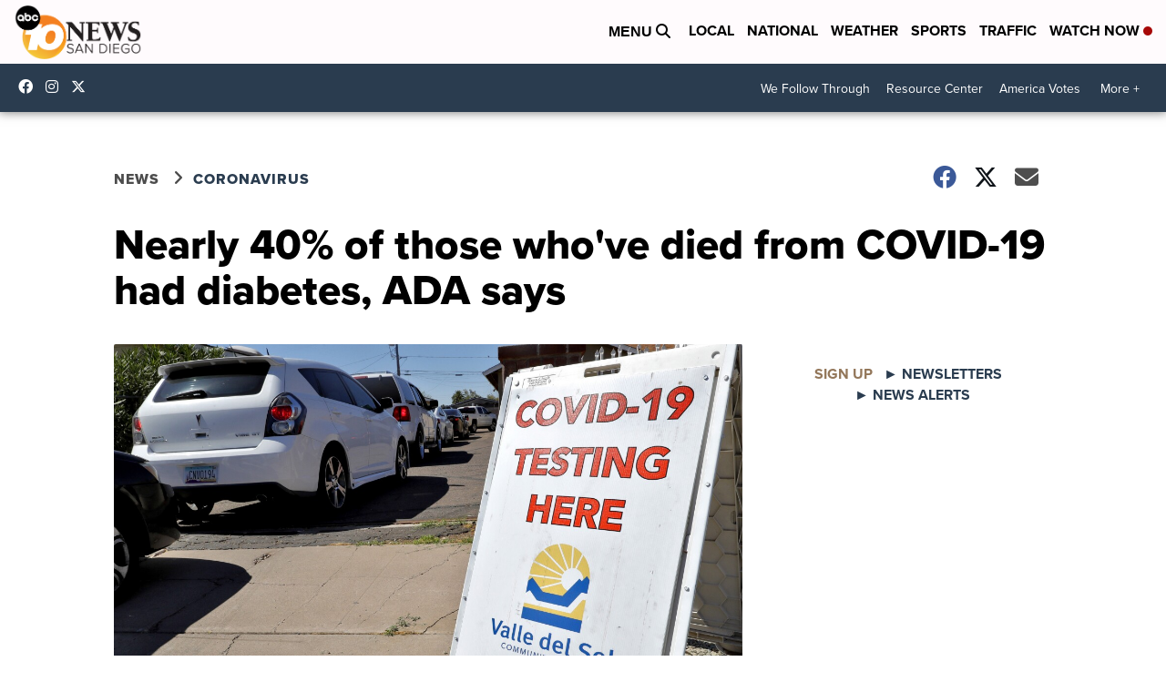

--- FILE ---
content_type: application/javascript; charset=utf-8
request_url: https://fundingchoicesmessages.google.com/f/AGSKWxUTYBluQT-7R0LCgAgLjjL1J4ixrI69Hz4GSzNcItlVypti-SLEXNPb4aYo0A7XT9Ka0FpOzuLu0hEAOuGK0l70hLE4oGiNmQI7PMtc82TJmxYZ5d7Jf4NcsL_pcqr6tQVSxGQUw_2ml0reBL_ig1p-UmxXr1Q3Alnopsjlntbe0pSxUpRAQlysrnmW/__250ad./adzintext-/glam300./adverts./flash/ad_
body_size: -1292
content:
window['dbae4f2d-48a3-4b54-8408-80918bb19075'] = true;